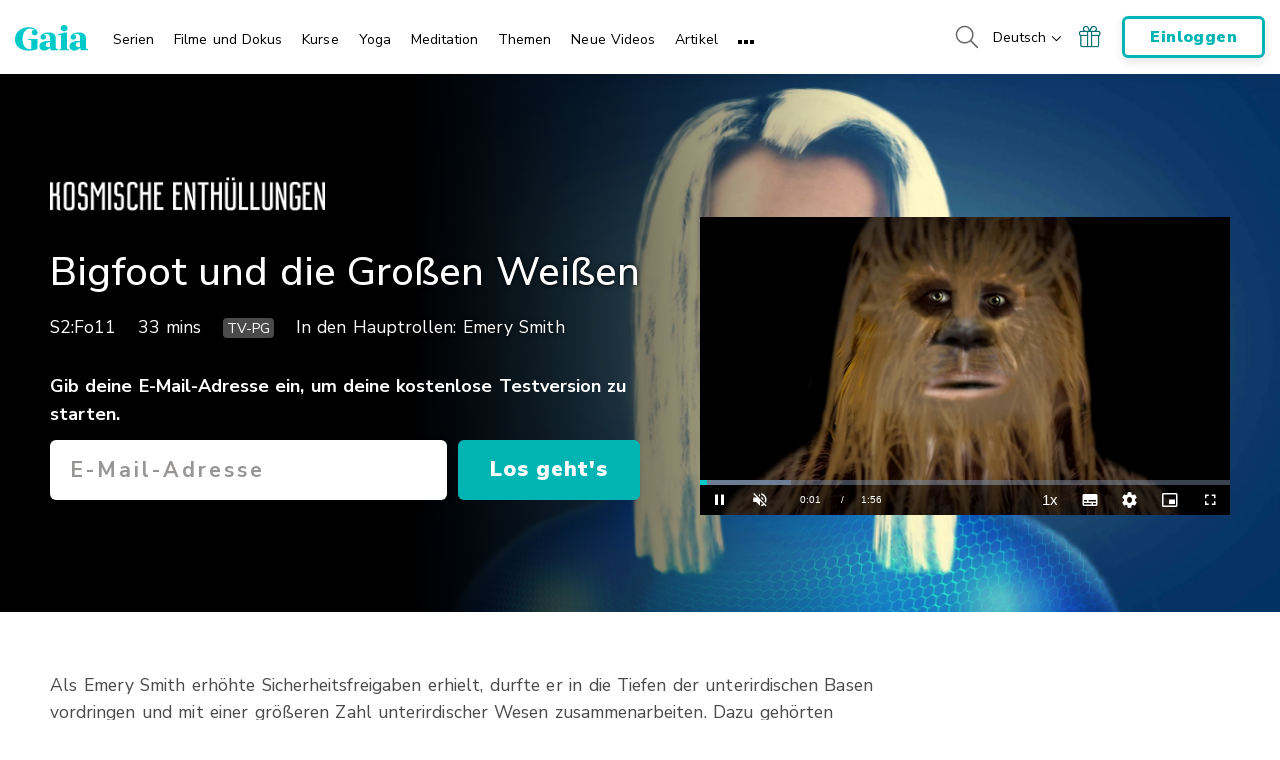

--- FILE ---
content_type: text/vtt; charset=utf-8
request_url: https://www.gaia.com/wp-content/themes/gaia-marketing-layer/assets/captions/19271034-e8e7-4b88-8bb4-54691d98f961/9e%2F80%2FGTV-CD-S11-EP09-Bigfoot-And-Tall-Whites-HD-T-st-fr-25543673.vtt?hash=563189d4f68f864be0255c18412ac2c5
body_size: 1337
content:
WEBVTT

00:00:00.226 --> 00:00:03.900 align:middle line:90%
Ces êtres sont là depuis très longtemps.

00:00:04.384 --> 00:00:07.270 align:middle line:84%
Ils collaborent avec les êtres
de la Terre creuse.

00:00:07.338 --> 00:00:10.308 align:middle line:10%
Ils sont ici pour collecter et rassembler

00:00:10.349 --> 00:00:12.708 align:middle line:10%
des données et l’ADN

00:00:12.733 --> 00:00:16.100 align:middle line:84%
de toutes les espèces vivantes,
les plantes, l’eau,

00:00:16.133 --> 00:00:19.280 align:middle line:84%
les animaux dans l’eau,
les poissons et tout ça,

00:00:20.011 --> 00:00:22.930 align:middle line:90%
et ils répertorient tout ça et les mettent

00:00:22.960 --> 00:00:25.150 align:middle line:90%
dans une sorte de coffre quelque part

00:00:25.589 --> 00:00:28.950 align:middle line:84%
pour préserver
ce que la Terre est vraiment,

00:00:29.112 --> 00:00:31.310 align:middle line:90%
une sorte de musée de la Terre.

00:00:32.208 --> 00:00:36.070 align:middle line:84%
C’est pour ça qu’on ne peut
jamais vraiment les filmer,

00:00:36.329 --> 00:00:38.410 align:middle line:90%
car ils peuvent se télétransporter

00:00:38.440 --> 00:00:39.770 align:middle line:90%
à leur guise.

00:00:40.282 --> 00:00:41.330 align:middle line:84%
-Vraiment ?
-Oui.

00:00:41.872 --> 00:00:43.770 align:middle line:90%
Ils peuvent être très mystérieux

00:00:43.799 --> 00:00:45.740 align:middle line:90%
et partir d’un endroit très vite.

00:00:45.767 --> 00:00:47.540 align:middle line:90%
Je veux juste dire une chose.

00:00:48.310 --> 00:00:51.820 align:middle line:84%
C’est incroyable qu’on n’ait pas
une meilleure compréhension

00:00:51.853 --> 00:00:53.340 align:middle line:90%
de la réalité du Bigfoot,

00:00:53.955 --> 00:00:57.800 align:middle line:84%
vu les milliers
et milliers de témoignages,

00:00:57.959 --> 00:00:59.890 align:middle line:90%
les empreintes de pas,

00:01:00.464 --> 00:01:03.033 align:middle line:10%
les cas très étranges de dégâts matériels

00:01:03.058 --> 00:01:06.548 align:middle line:10%
où des marques de griffures
sont apparues sur des véhicules,

00:01:06.581 --> 00:01:07.450 align:middle line:90%
et tout ça.

00:01:07.585 --> 00:01:10.280 align:middle line:84%
Pourquoi nous est-il
si difficile d’accepter

00:01:10.333 --> 00:01:12.510 align:middle line:90%
les témoignages relatifs au Bigfoot ?

00:01:12.802 --> 00:01:15.490 align:middle line:90%
Ce sont des animaux vraiment très grands,

00:01:15.894 --> 00:01:18.280 align:middle line:90%
que je ne considère pas

00:01:18.860 --> 00:01:20.510 align:middle line:90%
comme très humains, disons.

00:01:20.903 --> 00:01:22.500 align:middle line:90%
Mais ils ont une conscience

00:01:22.533 --> 00:01:24.080 align:middle line:90%
et ils ont un job à faire.

00:01:24.221 --> 00:01:27.880 align:middle line:84%
Et ils sont probablement
les extraterrestres les moins délicats

00:01:27.913 --> 00:01:28.970 align:middle line:90%
que je connaisse.

00:01:29.700 --> 00:01:33.230 align:middle line:84%
Je veux dire qu’on peut les lâcher
sur une planète sans rien,

00:01:33.774 --> 00:01:38.070 align:middle line:84%
pour rassembler ces éléments,
les cataloguer, les stocker quelque part

00:01:38.104 --> 00:01:39.760 align:middle line:90%
puis, comme dans <i>Predator</i>,

00:01:39.790 --> 00:01:42.000 align:middle line:90%
où ils reviennent chasser les gens,

00:01:42.254 --> 00:01:44.270 align:middle line:90%
puis reprennent tous leurs crânes.

00:01:45.039 --> 00:01:47.530 align:middle line:90%
Imaginez donc ce type venir juste arracher

00:01:47.563 --> 00:01:49.540 align:middle line:90%
quelques lavandes et pâquerettes.

00:01:53.151 --> 00:01:54.280 align:middle line:90%
DIVULGATION COSMIQUE

00:01:54.305 --> 00:01:56.300 align:middle line:84%
Le programme spatial secret
avec David Wilcock

--- FILE ---
content_type: text/vtt; charset=utf-8
request_url: https://www.gaia.com/wp-content/themes/gaia-marketing-layer/assets/captions/7da89724-0558-45d2-b13e-5246da8f7802/9e%2F80%2FGTV-CD-S11-EP09-Bigfoot-And-Tall-Whites-HD-T-st-es-25554128.vtt?hash=9fd431b993f824fab20f5107e64d6112
body_size: 1183
content:
WEBVTT

00:00:00.267 --> 00:00:03.500 align:middle line:84%
Estos seres han estado aquí
desde hace mucho tiempo,

00:00:03.700 --> 00:00:06.467 align:middle line:84%
trabajan con los seres
del interior de la Tierra.

00:00:07.233 --> 00:00:10.667 align:middle line:10%
Están aquí para recoger
y reunir datos

00:00:11.700 --> 00:00:16.033 align:middle line:84%
y ADN de todas las especies
de seres vivos y plantas y agua,

00:00:16.300 --> 00:00:19.400 align:middle line:84%
y animales en el agua,
y peces y todo,

00:00:19.967 --> 00:00:24.533 align:middle line:84%
y catalogan esto, y lo ponen
en una bóveda en algún lugar

00:00:25.167 --> 00:00:29.133 align:middle line:84%
con el fin de preservar
lo que es la Tierra.

00:00:29.333 --> 00:00:32.200 align:middle line:84%
Una especie de museo
para la Tierra en alguna parte.

00:00:32.400 --> 00:00:35.433 align:middle line:84%
Y es por eso que nunca puedes
filmarlos mucho,

00:00:36.267 --> 00:00:40.133 align:middle line:84%
porque tienen la capacidad
de teletransportarse a voluntad.

00:00:40.333 --> 00:00:41.367 align:middle line:90%
¿De verdad?

00:00:41.500 --> 00:00:45.600 align:middle line:84%
Sí. Y pueden ser muy misteriosos
y salir muy rápido de un lugar.

00:00:46.000 --> 00:00:48.333 align:middle line:84%
Bueno, solo quiero decir
lo siguiente,

00:00:48.533 --> 00:00:52.100 align:middle line:84%
es increíble que no tengamos
una comprensión generalizada

00:00:52.233 --> 00:00:54.000 align:middle line:90%
de la realidad de Pie Grande

00:00:54.167 --> 00:00:57.967 align:middle line:84%
dados los miles y miles
de testigos y avistamientos,

00:00:58.167 --> 00:01:00.333 align:middle line:90%
los trazos de las huellas,

00:01:00.500 --> 00:01:03.500 align:middle line:10%
los casos muy extraños
de daños a la propiedad,

00:01:03.667 --> 00:01:07.433 align:middle line:10%
donde hay marcas de uñas y arañazos
a los vehículos y cosas así.

00:01:07.600 --> 00:01:10.967 align:middle line:84%
¿Por qué crees que nos cuesta tanto
aceptar los testimonios

00:01:11.100 --> 00:01:12.667 align:middle line:90%
de los testigos de Pie Grande?

00:01:13.033 --> 00:01:16.000 align:middle line:90%
Bueno, son animales muy grandes.

00:01:16.200 --> 00:01:21.033 align:middle line:84%
No los considero muy humanos, 
por así decirlo.

00:01:21.233 --> 00:01:24.167 align:middle line:84%
Pero tienen una conciencia
y un trabajo que hacer.

00:01:25.067 --> 00:01:29.200 align:middle line:84%
Y quizá sean los extraterrestres
de menor mantenimiento que conozca.

00:01:29.600 --> 00:01:33.467 align:middle line:84%
Significa que pueden llegar
sin nada a un planeta,

00:01:33.667 --> 00:01:38.067 align:middle line:84%
reunir artículos, catalogarlos
y almacenarlos en algún lugar,

00:01:38.633 --> 00:01:42.233 align:middle line:84%
y luego, como la película "Predator",
donde salen a cazar humanos

00:01:42.433 --> 00:01:44.700 align:middle line:90%
y se llevan sus calaveras.

00:01:45.100 --> 00:01:50.100 align:middle line:84%
Pero imagínalo viniendo y recolectando
un montón de lavandas y margaritas.

00:01:51.500 --> 00:01:52.700 align:middle line:10%
DIVULGACIÓN CÓSMICA

00:01:52.733 --> 00:01:55.533 align:middle line:10%
DENTRO DEL PROGRAMA ESPACIAL SECRETO
CON DAVID WILCOCK

--- FILE ---
content_type: text/vtt; charset=utf-8
request_url: https://www.gaia.com/wp-content/themes/gaia-marketing-layer/assets/captions/e05691d4-d8ad-4504-b859-0ba8aaa37aca/GTV_CD_S11_EP09_Bigfoot_And_Tall_Whites_HD_T.vtt?hash=ab2ec50d49fe848d32a9472a71cd8147
body_size: 1154
content:
WEBVTT

00:00:00.000 --> 00:00:00.800 align:middle line:90%


00:00:00.800 --> 00:00:05.040 align:middle line:84%
>> These beings have been
here a very long time.

00:00:05.040 --> 00:00:07.350 align:middle line:84%
They work with the
Inner Earth beings.

00:00:07.350 --> 00:00:10.320 align:middle line:84%
They're here to
collect and gather

00:00:10.320 --> 00:00:14.250 align:middle line:84%
data and DNA from all
the living species,

00:00:14.250 --> 00:00:18.660 align:middle line:84%
and plants and water and
animals in the water and fish

00:00:18.660 --> 00:00:20.070 align:middle line:90%
and everything.

00:00:20.070 --> 00:00:22.710 align:middle line:84%
And they're cataloging
this and putting it

00:00:22.710 --> 00:00:25.980 align:middle line:84%
on a type of vault
somewhere in order

00:00:25.980 --> 00:00:29.160 align:middle line:84%
to preserve what
Earth really is.

00:00:29.160 --> 00:00:32.280 align:middle line:84%
Kind of a museum
for Earth somewhere.

00:00:32.280 --> 00:00:34.860 align:middle line:84%
And that's why you can
never get these guys on film

00:00:34.860 --> 00:00:38.550 align:middle line:84%
too much because they have
the ability to teletransport

00:00:38.550 --> 00:00:39.940 align:middle line:90%
themselves at will.

00:00:39.940 --> 00:00:40.740 align:middle line:90%
>> Really?

00:00:40.740 --> 00:00:42.030 align:middle line:90%
>> Yes.

00:00:42.030 --> 00:00:44.610 align:middle line:84%
And they can be very
mysterious and get out

00:00:44.610 --> 00:00:45.780 align:middle line:90%
of somewhere really quick.

00:00:45.780 --> 00:00:48.490 align:middle line:84%
>> Well, I just
want to say this.

00:00:48.490 --> 00:00:52.050 align:middle line:10%
It is amazing that we don't
have a widespread understanding

00:00:52.050 --> 00:00:55.530 align:middle line:10%
of the reality of Bigfoot
given the thousands

00:00:55.530 --> 00:00:59.040 align:middle line:10%
and thousands of eyewitness
sightings, the tracings

00:00:59.040 --> 00:01:04.050 align:middle line:10%
of footprints, the very bizarre
cases of property damage where

00:01:04.050 --> 00:01:06.540 align:middle line:10%
fingernail marks have clawed
right through vehicles

00:01:06.540 --> 00:01:07.620 align:middle line:10%
and things like this.

00:01:07.620 --> 00:01:10.380 align:middle line:84%
Why do you think we have
such a hard time accepting

00:01:10.380 --> 00:01:12.870 align:middle line:84%
these eyewitness
testimonies of Bigfoot?

00:01:12.870 --> 00:01:15.960 align:middle line:84%
>> Well, these are
very large animals.

00:01:15.960 --> 00:01:20.970 align:middle line:84%
I don't consider them
too much human, I'll say.

00:01:20.970 --> 00:01:24.270 align:middle line:84%
But they have a consciousness,
and they have a job to do.

00:01:24.270 --> 00:01:28.290 align:middle line:84%
And they're probably the lowest
maintenance extraterrestrial

00:01:28.290 --> 00:01:29.633 align:middle line:90%
that I know.

00:01:29.633 --> 00:01:31.050 align:middle line:84%
And what that means
is they can be

00:01:31.050 --> 00:01:33.840 align:middle line:84%
dropped on a planet
with nothing,

00:01:33.840 --> 00:01:36.750 align:middle line:84%
and gather these
items and catalog them

00:01:36.750 --> 00:01:38.722 align:middle line:90%
and store them somewhere.

00:01:38.722 --> 00:01:40.680 align:middle line:84%
Like the movie "Predator,"
where they come down

00:01:40.680 --> 00:01:45.068 align:middle line:84%
and hunt people And then take
all of their skulls back.

00:01:45.068 --> 00:01:47.610 align:middle line:10%
So imagine this guy just coming
down and snatching up a bunch

00:01:47.610 --> 00:01:50.610 align:middle line:10%
of lavender and daisies and--

00:01:50.610 --> 00:01:54.260 align:middle line:10%
[MUSIC PLAYING]

00:01:54.260 --> 00:01:56.000 align:middle line:90%

--- FILE ---
content_type: text/vtt; charset=utf-8
request_url: https://www.gaia.com/wp-content/themes/gaia-marketing-layer/assets/captions/a70d95b6-bdf8-418a-9b57-14fbb24bfd11/9e%2F80%2FGTV-CD-S11-EP09-Bigfoot-And-Tall-Whites-HD-T-st-de-25543673.vtt?hash=fe1857eea1e659cbb6611c9842ea39d6
body_size: 1209
content:
WEBVTT

00:00:00.146 --> 00:00:04.690 align:middle line:90%
Diese Wesen sind seit langer Zeit hier.

00:00:04.692 --> 00:00:07.230 align:middle line:84%
Sie arbeiten mit den Wesen
der Inneren Erde.

00:00:07.236 --> 00:00:10.197 align:middle line:10%
Sie sind hier, um Daten und DNA

00:00:10.197 --> 00:00:16.162 align:middle line:10%
von allen lebenden Spezies zu sammeln
und Pflanzen und Wasser

00:00:16.162 --> 00:00:20.040 align:middle line:90%
und Wassertieren, Fischen, von allem.

00:00:20.041 --> 00:00:22.580 align:middle line:90%
Sie katalogisieren sie und lagern sie

00:00:22.585 --> 00:00:25.830 align:middle line:90%
irgendwo in einer Art Tresor,

00:00:25.838 --> 00:00:29.000 align:middle line:90%
um zu erhalten, was die Erde wirklich ist.

00:00:29.008 --> 00:00:32.130 align:middle line:90%
Eine Art Museum der Erde.

00:00:32.136 --> 00:00:34.720 align:middle line:84%
Deswegen bekommt man sie
fast nie auf Kamera.

00:00:34.722 --> 00:00:38.350 align:middle line:90%
Weil sie sich auf Wunsch

00:00:38.350 --> 00:00:39.810 align:middle line:90%
teleportieren können.

00:00:39.810 --> 00:00:40.600 align:middle line:90%
Wirklich?

00:00:40.603 --> 00:00:41.890 align:middle line:90%
Ja.

00:00:41.896 --> 00:00:45.640 align:middle line:84%
Sie können auf mysteriöse Weise
sehr schnell verschwinden.

00:00:45.649 --> 00:00:48.230 align:middle line:90%
Ich sage nur so viel:

00:00:48.235 --> 00:00:51.940 align:middle line:84%
Es ist unglaublich, dass Bigfoot
nicht weiträumig

00:00:51.947 --> 00:00:55.360 align:middle line:90%
als real anerkannt wird, angesichts

00:00:55.367 --> 00:00:58.910 align:middle line:90%
tausender Sichtungen durch Augenzeugen,

00:00:58.913 --> 00:01:03.292 align:middle line:10%
der Fußspuren, der skurrilen Fälle
von Sachbeschädigungen,

00:01:03.292 --> 00:01:06.504 align:middle line:10%
wo sich Fingernägel direkt
durch Fahrzeuge gruben,

00:01:06.504 --> 00:01:07.500 align:middle line:90%
all so etwas.

00:01:07.505 --> 00:01:10.250 align:middle line:84%
Warum fällt es uns so schwer,
diese Berichte

00:01:10.257 --> 00:01:12.710 align:middle line:90%
als Beweis für Bigfoot anzuerkennen?

00:01:12.718 --> 00:01:15.800 align:middle line:90%
Das sind sehr große Tiere.

00:01:15.805 --> 00:01:20.470 align:middle line:90%
Ich halte sie für nicht allzu menschlich.

00:01:20.476 --> 00:01:24.140 align:middle line:84%
Doch sie haben ein Bewusstsein,
sie haben einen Job zu erledigen.

00:01:24.146 --> 00:01:27.230 align:middle line:84%
Wahrscheinlich sind sie
die unkompliziertesten ETs,

00:01:27.233 --> 00:01:29.480 align:middle line:90%
die ich kenne.

00:01:29.485 --> 00:01:33.690 align:middle line:84%
Sie können ohne jegliche Mittel
auf einem Planeten abgesetzt werden,

00:01:33.697 --> 00:01:37.280 align:middle line:84%
all die Dinge sammeln, katalogisieren
und irgendwo verwahren.

00:01:37.284 --> 00:01:39.950 align:middle line:90%
Wie in dem Film „Predator“,

00:01:39.954 --> 00:01:43.790 align:middle line:84%
wo sie kommen und Menschen jagen
und ihr Schädel

00:01:43.791 --> 00:01:45.040 align:middle line:90%
zurückbringen.

00:01:45.042 --> 00:01:47.120 align:middle line:90%
Die Kerle kommen und schnappen sich

00:01:47.128 --> 00:01:48.620 align:middle line:90%
Lavendel und Gänseblümchen.

00:01:53.000 --> 00:01:54.200 align:middle line:90%
KOSMISCHE ENTHÜLLUNGEN

00:01:54.224 --> 00:01:56.220 align:middle line:84%
DAS GEHEIME RAUMFAHRTPROGRAMM
MIT DAVID WILCOCK